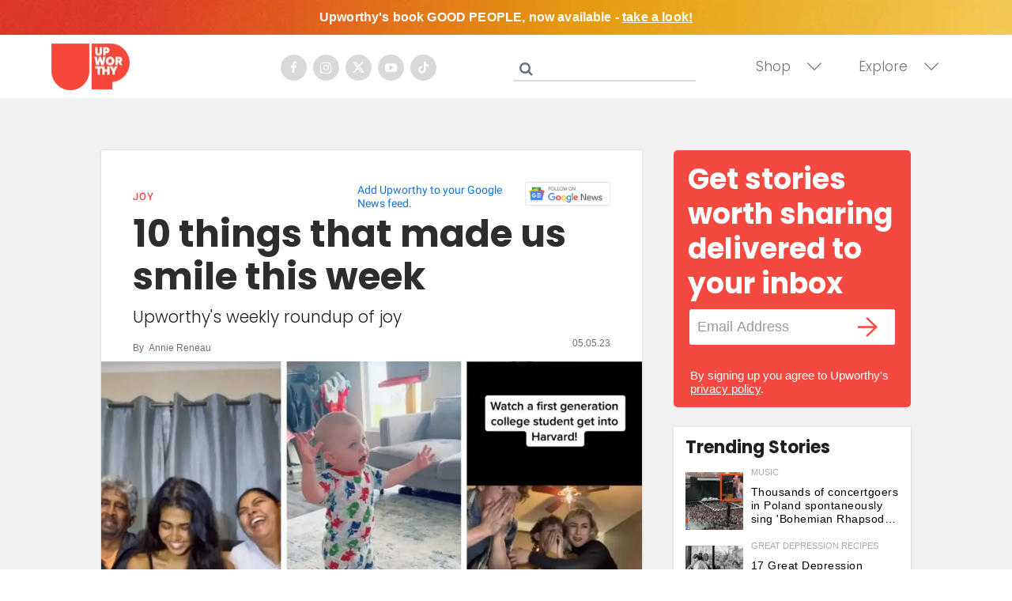

--- FILE ---
content_type: text/html; charset=utf-8
request_url: https://www.google.com/recaptcha/api2/aframe
body_size: 267
content:
<!DOCTYPE HTML><html><head><meta http-equiv="content-type" content="text/html; charset=UTF-8"></head><body><script nonce="5c6ULov1j8LOCaaz8OAw_w">/** Anti-fraud and anti-abuse applications only. See google.com/recaptcha */ try{var clients={'sodar':'https://pagead2.googlesyndication.com/pagead/sodar?'};window.addEventListener("message",function(a){try{if(a.source===window.parent){var b=JSON.parse(a.data);var c=clients[b['id']];if(c){var d=document.createElement('img');d.src=c+b['params']+'&rc='+(localStorage.getItem("rc::a")?sessionStorage.getItem("rc::b"):"");window.document.body.appendChild(d);sessionStorage.setItem("rc::e",parseInt(sessionStorage.getItem("rc::e")||0)+1);localStorage.setItem("rc::h",'1762751607373');}}}catch(b){}});window.parent.postMessage("_grecaptcha_ready", "*");}catch(b){}</script></body></html>

--- FILE ---
content_type: text/plain
request_url: https://rtb.openx.net/openrtbb/prebidjs
body_size: -224
content:
{"id":"54c60905-9663-45a1-8519-eee223b6c842","nbr":0}

--- FILE ---
content_type: text/plain
request_url: https://rtb.openx.net/openrtbb/prebidjs
body_size: -224
content:
{"id":"abde0012-c931-4a14-a742-c7a027cf3269","nbr":0}

--- FILE ---
content_type: text/plain; charset=UTF-8
request_url: https://at.teads.tv/fpc?analytics_tag_id=PUB_17002&tfpvi=&gdpr_consent=&gdpr_status=22&gdpr_reason=220&ccpa_consent=&sv=prebid-v1
body_size: 56
content:
MmY5M2YxNmItMTE3NS00NjlhLTg5YWEtMmRlOTg4YmUyNmM0IzAtNg==

--- FILE ---
content_type: text/plain
request_url: https://rtb.openx.net/openrtbb/prebidjs
body_size: -84
content:
{"id":"acf3b119-50e8-407f-a337-3ec483814162","nbr":0}

--- FILE ---
content_type: text/plain
request_url: https://rtb.openx.net/openrtbb/prebidjs
body_size: -224
content:
{"id":"325aee36-24b2-4a71-a75c-a01bc8e9a2ff","nbr":0}

--- FILE ---
content_type: text/plain
request_url: https://rtb.openx.net/openrtbb/prebidjs
body_size: -224
content:
{"id":"afddff9d-a79d-4160-b1ae-625464848a24","nbr":0}

--- FILE ---
content_type: text/plain
request_url: https://rtb.openx.net/openrtbb/prebidjs
body_size: -224
content:
{"id":"a9e95c33-0a87-4f84-ba85-76e8ea4d6e0f","nbr":0}

--- FILE ---
content_type: text/plain
request_url: https://rtb.openx.net/openrtbb/prebidjs
body_size: -224
content:
{"id":"5182f46c-65f3-417c-aa23-78dc586378dd","nbr":0}

--- FILE ---
content_type: text/plain
request_url: https://rtb.openx.net/openrtbb/prebidjs
body_size: -224
content:
{"id":"ba868a82-9f6d-4eef-9c5d-a314a9a6077a","nbr":0}

--- FILE ---
content_type: text/plain; charset=utf-8
request_url: https://ads.adthrive.com/http-api/cv2
body_size: 3402
content:
{"om":["00xbjwwl","0138d9nj","05jjeul6","0i2rwd3u","0sm4lr19","1043_409_213932","10ua7afe","11142692","1185:1609948212","1185:1609948214","1185:1610188943","11896988","11973222","12017333","12033121","12033826","1d7aiqz3","1qt50lr4","1t5itjys","1tjos66q","1wm6zgdp","1zst9u6f","206_466771","2132:43966037","2249:648232015","2249:679857440","2249:686705285","2307:05jjeul6","2307:1tjos66q","2307:3nhww7ef","2307:5fgdamm3","2307:67zbk43m","2307:6mwqcsi8","2307:6sfxynoc","2307:74z5vm6r","2307:785siw19","2307:8wq6h621","2307:92ec7l0k","2307:96hpucvt","2307:bzoeb2k8","2307:c9ig3qhb","2307:ccv61396","2307:cdfpqrii","2307:cki44jrm","2307:cout88pa","2307:ea6ko3gj","2307:fum3xm0l","2307:gzg7v622","2307:gzwq5f1l","2307:hjrhnunh","2307:k63alw9y","2307:klbkujqz","2307:ksral26h","2307:kxrc0n4r","2307:m3i0vxvt","2307:m75ssdkm","2307:n3egwnq7","2307:ncyc5tr8","2307:nec83k9v","2307:ozjg3ycj","2307:qgmsomxl","2307:rmwej97v","2307:t5kb9pme","2307:tm205mw3","2307:xgjdt26g","2307:zfhjjloz","231arqg0","2409_25495_176_CR52092919","2409_25495_176_CR52092920","2409_25495_176_CR52092923","2409_25495_176_CR52092954","2409_25495_176_CR52092958","2409_25495_176_CR52092959","25","26m8vsua","2715_9888_518119","29414696","29_671479937","2bih8d5k","2hvfk1ru","2n87vhcp","2xiatofs","308_123873","308_124138","34152235","34743452","3490:CR52092919","3490:CR52092920","3490:CR52092921","3490:CR52092923","3490:CR52092954","3490:CR52092958","3490:CR52092959","35hah0vl","3658_106750_c0giwiin","3658_15078_31lg9k7l","3658_151643_spv5lpyq","3658_16201_3n588bx4","3658_20625_56vf5d79","3658_67113_132mm3wg","3858:10475764","3_16_687690734","3dxdo0q6","3gj4luo7","3ht3x9kw","3ksqcvsm","3n588bx4","3nhww7ef","3sb0g882","3x0i061s","40494725","4114:catalina-73780","4114:catalina-73888","42387029","43919974","44629254","47210038","47210065","47210413","47745534","480948","480949","48514611","49770","49771","49773","49789","49790","49791","49792","49793","49794","4a5zgqak","4dsd372p","4fk9nxse","4g9gw599","4go6dobt","4qmco3dp","4r0l9cgn","4skh8t61","4u612wtl","4zogxq0x","50447309","510762","511156","518119","521167","523_354_660e5fec0c47f653c6684fd3","523_354_660e5fec0c47f653c6684fd5","523_354_660e5fee0c47f653c6684fe2","534295","53832733","53v6aquw","54779847","54779856","5510:2h25q0qv","5510:3nhww7ef","5510:92ec7l0k","5510:bepcrxpf","5510:bzoeb2k8","5510:e0iislez","5510:lv66eea6","5510:v7523nd5","55116643","55344524","55712989","55736202","55736227","55736239","557_409_213932","558_93_a4pyj1lh","558_93_c0giwiin","558_93_coy3a5w5","558_93_dea7uaiq","558_93_eznxm5z0","558_93_ib1o62yz","558_93_lj6vv718","558_93_ozjg3ycj","558_93_pqe5sdu3","558_93_qgmsomxl","558_93_s37ll62x","558_93_u7pifvgm","55965333","55hkabwq","56071098","56124956","56124957","56898611","56898639","58853467","59646867","59740468","59749757","59760634","5fgdamm3","5jksujcn","5l03u8j0","5lt46nc2","5nzbsyta","5q1j7zcu","5uu8ewpa","603485497","60358035","605367465","60884327","61081983","61083100","61288143","61289775","61292261","614104461","61444664","61456734","61877052","61905462","619765138","619765960","62086724","62086730","659216891404","670438645140","677088505","679634514","67zbk43m","680597458938","680682964","680_99480_614105094","680_99480_614105101","680_99480_614105104","680_99480_614105105","680_99480_614105109","680_99480_614105218","684503173","688061742","6horao0p","6k5gjis0","6mwqcsi8","6q5nlqeg","6sfxynoc","7255_121665_catalina-73780","7255_121665_catalina-73781","7354_151700_78402055","7354_151700_78402076","7488qws5","7660383","7736472","7736477","774676858472","7829835","78402032","78402044","78402076","785siw19","7948753","7964881","7972225","7981058","7981066","7ecjlsu3","8001101","8003811","8003859","8003964","8003965","8004972","8016065","8025830","8029650","8029828","8031204","8031211","8031226","8031272","8035715","8035726","8045656","80ibbxki","83670863","85461668","8ejyu69m","8g7csly0","8lx8pfzd","8n2o2k7c","8obnd90r","8osostik","8vk50y1t","9057/211d1f0fa71d1a58cabee51f2180e38f","90xcy54c","92aezuwd","92ec7l0k","95coyr9s","96bng2d7","9zl41y5m","a4pyj1lh","ae6edkmg","aesto5ck","andx9y43","aodopxzf","b0v3lgzr","b1n47h9n","b6h54fk8","bbm27xu3","bepcrxpf","betnaj2h","bj4kmsd6","bj80pzp9","bpecuyjx","bqwujj8c","bzoeb2k8","c0giwiin","c891kbaq","catalina-73781","ccv61396","cki44jrm","coy3a5w5","cr-6w6uyeihuatj","cr-6w6uyeihubwe","cr-96vv5k6qu9xg","d83g5nh0","de48lj30","de66hk0y","dfb5t5ew","dzn3z50z","e0iislez","e1xor4ap","ea6ko3gj","ee6v10mo","euk4wmgj","fjp0ceax","fn7we631","ftpmleu2","fum3xm0l","fv3fyieq","ghzgdc3j","gmvhroy6","gtupq68u","h37m1w5i","h7aqg53g","hk2nsy6j","hvnfi80x","hy29a9ip","hzjbknbj","i43t86yi","ib1o62yz","iobbgphn","iotjzosp","j7yazkka","jb75l2ds","jmf0g92z","k2rny5kz","kdwm0bkk","kjq0lnk5","kk5768bd","kqubcj8a","l2s786m6","l6hlya39","l6hubqoi","la6qtkxc","ld57gnso","lem9nvnv","lfqn3a90","lzpqojf8","m3i0vxvt","m4w7a4kw","m6zv2ij3","m83jr2ag","ms50j0oi","msuhwavi","mtq384v8","mw9467v4","n4je4eg2","ncyc5tr8","ne3ythst","nec83k9v","ngmgphsg","nv5uhf1y","otosmymz","ozjg3ycj","p52p41ld","paggellx","pb6nd8xr","pefkw6zu","pqe5sdu3","pqn44nv6","prq4f8da","psrn0dap","purncoqw","pywaefiy","qgmsomxl","qlapoj3t","qmza5nj2","qwlgx26f","r762jrzq","ra0u0u4h","rcoihog0","rl3626yq","rmccapeb","rmwej97v","s9yo75kc","sbkk6qvv","spv5lpyq","stncyjzc","sy7s8t61","t1g1plod","t3xloa2r","t9y1jxrl","tfz9s3o3","tiqdg70p","tm205mw3","u37kyfqh","u3i8n6ef","u4ln9do8","urgr03ke","v2pqc8qz","v945wwim","vc8qy7c6","vosqszns","w5tyhlvr","wfqgu54f","whwktaba","wqyy68qb","x3lld3gu","x85xx3xj","x9qfv337","xfs99vfh","xgjdt26g","xldvfdsg","xnx5isri","xph9czdu","y0onrdk4","y89szs78","yi6qlg3p","ypwfv7hc","yqh121js","z4yo8iag","z65hue5p","zd49ra68","zgfnr75h","zgobu1l7","ztlksnbe","zvfjb0vm"],"pmp":[],"adomains":["1md.org","a4g.com","about.bugmd.com","acelauncher.com","adameve.com","adelion.com","adp3.net","advenuedsp.com","aibidauction.com","aibidsrv.com","akusoli.com","allofmpls.org","arkeero.net","ato.mx","avazutracking.net","avid-ad-server.com","avid-adserver.com","avidadserver.com","aztracking.net","bc-sys.com","bcc-ads.com","bidderrtb.com","bidscube.com","bizzclick.com","bkserving.com","bksn.se","brightmountainads.com","bucksense.io","bugmd.com","ca.iqos.com","capitaloneshopping.com","cdn.dsptr.com","clarifion.com","cotosen.com","cs.money","cwkuki.com","dallasnews.com","dcntr-ads.com","decenterads.com","derila-ergo.com","dhgate.com","dhs.gov","digitaladsystems.com","displate.com","doyour.bid","dspbox.io","envisionx.co","ezmob.com","fmlabsonline.com","g123.jp","g2trk.com","gadmobe.com","getbugmd.com","goodtoknowthis.com","gov.il","guard.io","hero-wars.com","holts.com","howto5.io","ice.gov","imprdom.com","justanswer.com","liverrenew.com","longhornsnuff.com","lovehoney.com","lowerjointpain.com","lymphsystemsupport.com","media-servers.net","medimops.de","miniretornaveis.com","mobuppsrtb.com","motionspots.com","mygrizzly.com","myrocky.ca","national-lottery.co.uk","nbliver360.com","ndc.ajillionmax.com","niutux.com","nordicspirit.co.uk","notify.nuviad.com","notify.oxonux.com","own-imp.vrtzads.com","paperela.com","parasiterelief.com","peta.org","pfm.ninja","pixel.metanetwork.mobi","pixel.valo.ai","plannedparenthood.org","plf1.net","plt7.com","pltfrm.click","printwithwave.co","privacymodeweb.com","rangeusa.com","readywind.com","reklambids.com","ri.psdwc.com","rtb-adeclipse.io","rtb-direct.com","rtb.adx1.com","rtb.kds.media","rtb.reklambid.com","rtb.reklamdsp.com","rtb.rklmstr.com","rtbadtrading.com","rtbsbengine.com","rtbtradein.com","saba.com.mx","securevid.co","servedby.revive-adserver.net","shift.com","smrt-view.com","swissklip.com","taboola.com","tel-aviv.gov.il","temu.com","theoceanac.com","track-bid.com","trackingintegral.com","trading-rtbg.com","trkbid.com","truthfinder.com","unoadsrv.com","usconcealedcarry.com","uuidksinc.net","vabilitytech.com","vashoot.com","vegogarden.com","viewtemplates.com","votervoice.net","vuse.com","waardex.com","wapstart.ru","wdc.go2trk.com","weareplannedparenthood.org","webtradingspot.com","xapads.com","xiaflex.com","yourchamilia.com"]}

--- FILE ---
content_type: text/plain
request_url: https://rtb.openx.net/openrtbb/prebidjs
body_size: -224
content:
{"id":"7959eb5d-d746-4855-b88d-4ff1c39fad16","nbr":0}